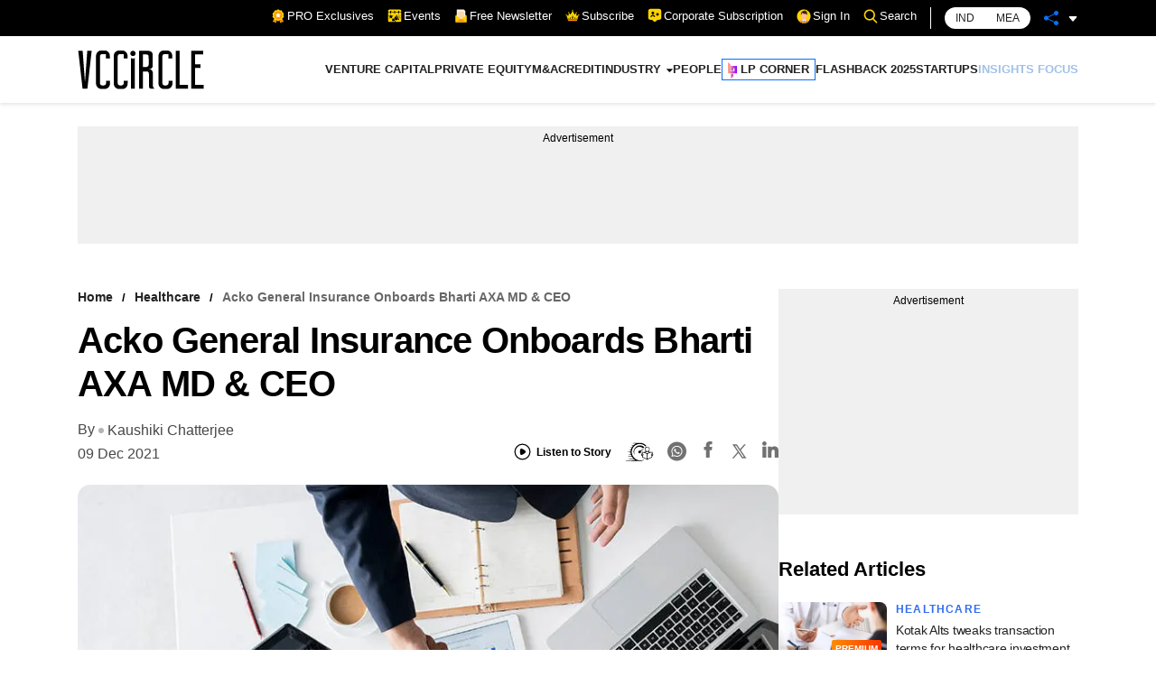

--- FILE ---
content_type: text/html; charset=utf-8
request_url: https://www.google.com/recaptcha/api2/aframe
body_size: 182
content:
<!DOCTYPE HTML><html><head><meta http-equiv="content-type" content="text/html; charset=UTF-8"></head><body><script nonce="Aw-fr8SQ20QVqNyHkro5SQ">/** Anti-fraud and anti-abuse applications only. See google.com/recaptcha */ try{var clients={'sodar':'https://pagead2.googlesyndication.com/pagead/sodar?'};window.addEventListener("message",function(a){try{if(a.source===window.parent){var b=JSON.parse(a.data);var c=clients[b['id']];if(c){var d=document.createElement('img');d.src=c+b['params']+'&rc='+(localStorage.getItem("rc::a")?sessionStorage.getItem("rc::b"):"");window.document.body.appendChild(d);sessionStorage.setItem("rc::e",parseInt(sessionStorage.getItem("rc::e")||0)+1);localStorage.setItem("rc::h",'1768820164704');}}}catch(b){}});window.parent.postMessage("_grecaptcha_ready", "*");}catch(b){}</script></body></html>

--- FILE ---
content_type: application/javascript; charset=utf-8
request_url: https://fundingchoicesmessages.google.com/f/AGSKWxXto5yWb7hDw25Wm60LaAi5SlzaI8_s-0Iloi1PYf33-uU2hhJ9unESvD_L27gIm24xq279FN-MqrFVjmxC4P-UdsueIRcHuS-K8tTGAJwRp2Itxz-hYs8paWCEyG_B8oBUdvu43aqblfFObghoHJsfNtf06V4VGFGQcuC0TLcleaxHAnGjeQrteoJl/_/keyword_ad./ad2con./advertisements?/advision./ad_link.
body_size: -1291
content:
window['db0d877b-9f54-454a-967b-230b36dbecba'] = true;